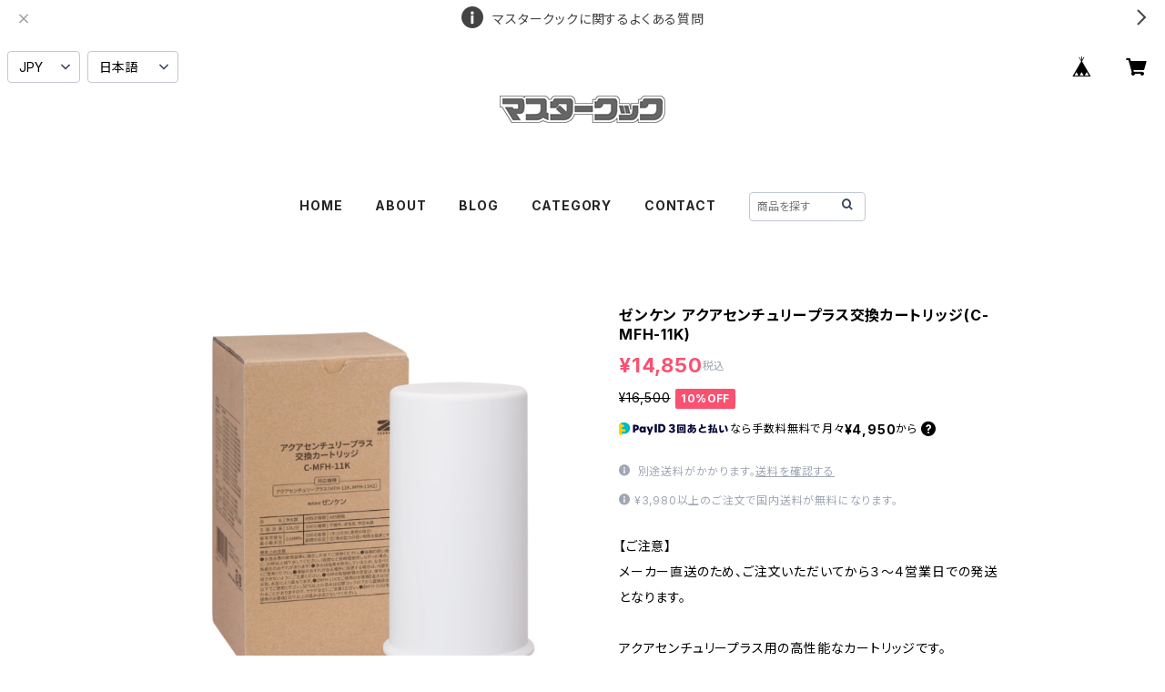

--- FILE ---
content_type: text/html; charset=UTF-8
request_url: https://shop.kenkosogo.jp/items/53739728/reviews?format=user&score=all&page=1
body_size: 2528
content:
				<li class="review01__listChild">
			<figure class="review01__itemInfo">
				<a href="/items/18121192" class="review01__imgWrap">
					<img src="https://baseec-img-mng.akamaized.net/images/item/origin/03b7507b984a283ac7c4f50082df98f8.jpg?imformat=generic&q=90&im=Resize,width=146,type=normal" alt="マスタークック鍋敷き" class="review01__img">
				</a>
				<figcaption class="review01__item">
					<i class="review01__iconImg ico--good"></i>
					<p class="review01__itemName">マスタークック鍋敷き</p>
										<time datetime="2026-01-20" class="review01__date">2026/01/20</time>
				</figcaption>
			</figure><!-- /.review01__itemInfo -->
						<p class="review01__comment">穴が開いていて、使いやすい。</p>
								</li>
				<li class="review01__listChild">
			<figure class="review01__itemInfo">
				<a href="/items/10138728" class="review01__imgWrap">
					<img src="https://baseec-img-mng.akamaized.net/images/item/origin/860ad3bc6693edc85469ebf0734be1b5.jpg?imformat=generic&q=90&im=Resize,width=146,type=normal" alt="マスタークック３合浅鍋" class="review01__img">
				</a>
				<figcaption class="review01__item">
					<i class="review01__iconImg ico--good"></i>
					<p class="review01__itemName">マスタークック３合浅鍋</p>
										<time datetime="2026-01-20" class="review01__date">2026/01/20</time>
				</figcaption>
			</figure><!-- /.review01__itemInfo -->
								</li>
				<li class="review01__listChild">
			<figure class="review01__itemInfo">
				<a href="/items/83986567" class="review01__imgWrap">
					<img src="https://baseec-img-mng.akamaized.net/images/item/origin/76df554a73bb4b8623d06de00651ed7f.jpg?imformat=generic&q=90&im=Resize,width=146,type=normal" alt="弥満丈製陶 陶器の湯たんぽ 袋付き" class="review01__img">
				</a>
				<figcaption class="review01__item">
					<i class="review01__iconImg ico--good"></i>
					<p class="review01__itemName">弥満丈製陶 陶器の湯たんぽ 袋付き</p>
										<time datetime="2025-12-19" class="review01__date">2025/12/19</time>
				</figcaption>
			</figure><!-- /.review01__itemInfo -->
								</li>
				<li class="review01__listChild">
			<figure class="review01__itemInfo">
				<a href="/items/10503398" class="review01__imgWrap">
					<img src="https://baseec-img-mng.akamaized.net/images/item/origin/7b633c0dd0eb885b025ddbbea3e98d6e.jpg?imformat=generic&q=90&im=Resize,width=146,type=normal" alt="けんこう土瓶 大サイズ 黒色" class="review01__img">
				</a>
				<figcaption class="review01__item">
					<i class="review01__iconImg ico--good"></i>
					<p class="review01__itemName">けんこう土瓶 大サイズ 黒色</p>
										<time datetime="2025-12-09" class="review01__date">2025/12/09</time>
				</figcaption>
			</figure><!-- /.review01__itemInfo -->
						<p class="review01__comment">２度目の購入です。
普通のやかんには出せない、まろやかさや、飲み心地でとっても美味しいです！
大切に使っていましたが、欠けが目立つようになり買い替えました。家族みな白湯が大好きになりました。これからもお世話になります！</p>
								</li>
				<li class="review01__listChild">
			<figure class="review01__itemInfo">
				<a href="/items/10503398" class="review01__imgWrap">
					<img src="https://baseec-img-mng.akamaized.net/images/item/origin/7b633c0dd0eb885b025ddbbea3e98d6e.jpg?imformat=generic&q=90&im=Resize,width=146,type=normal" alt="けんこう土瓶 大サイズ 黒色" class="review01__img">
				</a>
				<figcaption class="review01__item">
					<i class="review01__iconImg ico--good"></i>
					<p class="review01__itemName">けんこう土瓶 大サイズ 黒色</p>
										<time datetime="2025-11-24" class="review01__date">2025/11/24</time>
				</figcaption>
			</figure><!-- /.review01__itemInfo -->
						<p class="review01__comment">注文後すぐに発送していただき思っていたよりずっと早く届きました。人生初土瓶、早速使ってみたいと思います！味がどんなふうに変わるのかとても楽しみです！</p>
								</li>
				<li class="review01__listChild">
			<figure class="review01__itemInfo">
				<a href="/items/10180435" class="review01__imgWrap">
					<img src="https://baseec-img-mng.akamaized.net/images/item/origin/16f7ba428bf08ccf153e2462a9fcc232.jpg?imformat=generic&q=90&im=Resize,width=146,type=normal" alt="マスタークック３合蒸板" class="review01__img">
				</a>
				<figcaption class="review01__item">
					<i class="review01__iconImg ico--good"></i>
					<p class="review01__itemName">マスタークック３合蒸板</p>
										<time datetime="2025-11-20" class="review01__date">2025/11/20</time>
				</figcaption>
			</figure><!-- /.review01__itemInfo -->
								</li>
				<li class="review01__listChild">
			<figure class="review01__itemInfo">
				<a href="/items/68842575" class="review01__imgWrap">
					<img src="https://baseec-img-mng.akamaized.net/images/item/origin/4e4ea01e2eeeffffe457aabf2428b9ba.jpg?imformat=generic&q=90&im=Resize,width=146,type=normal" alt="浜菱 塩田天日塩 750g" class="review01__img">
				</a>
				<figcaption class="review01__item">
					<i class="review01__iconImg ico--good"></i>
					<p class="review01__itemName">浜菱 塩田天日塩 750g</p>
										<time datetime="2025-11-20" class="review01__date">2025/11/20</time>
				</figcaption>
			</figure><!-- /.review01__itemInfo -->
						<p class="review01__comment">いつもの料理に使っています。
美味しいお味で、食が進みます。</p>
								</li>
				<li class="review01__listChild">
			<figure class="review01__itemInfo">
				<a href="/items/10484985" class="review01__imgWrap">
					<img src="https://baseec-img-mng.akamaized.net/images/item/origin/0519efc0dc47a066426bbf686416ccc8.jpg?imformat=generic&q=90&im=Resize,width=146,type=normal" alt="けんこう片手鍋 大サイズ 朱色" class="review01__img">
				</a>
				<figcaption class="review01__item">
					<i class="review01__iconImg ico--good"></i>
					<p class="review01__itemName">けんこう片手鍋 大サイズ 朱色</p>
										<time datetime="2025-11-17" class="review01__date">2025/11/17</time>
				</figcaption>
			</figure><!-- /.review01__itemInfo -->
								</li>
				<li class="review01__listChild">
			<figure class="review01__itemInfo">
				<a href="/items/53527777" class="review01__imgWrap">
					<img src="https://baseec-img-mng.akamaized.net/images/item/origin/93ebb7dffbbfb86a74655e5725a80bd7.jpg?imformat=generic&q=90&im=Resize,width=146,type=normal" alt="海の精 ソルトで歯みがき ねりタイプ" class="review01__img">
				</a>
				<figcaption class="review01__item">
					<i class="review01__iconImg ico--good"></i>
					<p class="review01__itemName">海の精 ソルトで歯みがき ねりタイプ</p>
										<time datetime="2025-11-17" class="review01__date">2025/11/17</time>
				</figcaption>
			</figure><!-- /.review01__itemInfo -->
								</li>
				<li class="review01__listChild">
			<figure class="review01__itemInfo">
				<a href="/items/10258692" class="review01__imgWrap">
					<img src="https://baseec-img-mng.akamaized.net/images/item/origin/f615340ecbf4f71f7c17e39d5e26a903.jpg?imformat=generic&q=90&im=Resize,width=146,type=normal" alt="マスタークックフライパン　小サイズ" class="review01__img">
				</a>
				<figcaption class="review01__item">
					<i class="review01__iconImg ico--good"></i>
					<p class="review01__itemName">マスタークックフライパン　小サイズ</p>
										<time datetime="2025-11-17" class="review01__date">2025/11/17</time>
				</figcaption>
			</figure><!-- /.review01__itemInfo -->
						<p class="review01__comment">炒めたり、焼いたりと料理をしたいと思い注文しました。</p>
								</li>
				<li class="review01__listChild">
			<figure class="review01__itemInfo">
				<a href="/items/10484935" class="review01__imgWrap">
					<img src="https://baseec-img-mng.akamaized.net/images/item/origin/3eb3a95933ffcbb4df1620ad8fafcfaf.jpg?imformat=generic&q=90&im=Resize,width=146,type=normal" alt="けんこう片手鍋 小サイズ 朱色" class="review01__img">
				</a>
				<figcaption class="review01__item">
					<i class="review01__iconImg ico--good"></i>
					<p class="review01__itemName">けんこう片手鍋 小サイズ 朱色</p>
										<time datetime="2025-11-14" class="review01__date">2025/11/14</time>
				</figcaption>
			</figure><!-- /.review01__itemInfo -->
						<p class="review01__comment">すでにマスタークックは2つ持っていますが、2つとも両手鍋なので小さな鍋が欲しくて買ってしまいました。お茶を沸かしたり、味噌汁を作ったりと何をしても便利です。</p>
								</li>
				<li class="review01__listChild">
			<figure class="review01__itemInfo">
				<a href="/items/11556897" class="review01__imgWrap">
					<img src="https://baseec-img-mng.akamaized.net/images/item/origin/fb096750fd9460ad52dbda6f039afb3d.jpg?imformat=generic&q=90&im=Resize,width=146,type=normal" alt="けんこう片手鍋 大サイズ用 蒸し器" class="review01__img">
				</a>
				<figcaption class="review01__item">
					<i class="review01__iconImg ico--good"></i>
					<p class="review01__itemName">けんこう片手鍋 大サイズ用 蒸し器</p>
										<time datetime="2025-11-10" class="review01__date">2025/11/10</time>
				</figcaption>
			</figure><!-- /.review01__itemInfo -->
						<p class="review01__comment">穴があいているので、ご飯を温め直すときは穴からこぼれてしまうので、蒸し布を使って対応しています。すこし不便さはありますが、それを考慮しても金属よりこちらがいいと思いました。
水が少ししか入らないので、もう少し足が長いものもあればいいなと思いました。</p>
								</li>
				<li class="review01__listChild">
			<figure class="review01__itemInfo">
				<a href="/items/10484985" class="review01__imgWrap">
					<img src="https://baseec-img-mng.akamaized.net/images/item/origin/0519efc0dc47a066426bbf686416ccc8.jpg?imformat=generic&q=90&im=Resize,width=146,type=normal" alt="けんこう片手鍋 大サイズ 朱色" class="review01__img">
				</a>
				<figcaption class="review01__item">
					<i class="review01__iconImg ico--good"></i>
					<p class="review01__itemName">けんこう片手鍋 大サイズ 朱色</p>
										<time datetime="2025-11-10" class="review01__date">2025/11/10</time>
				</figcaption>
			</figure><!-- /.review01__itemInfo -->
						<p class="review01__comment">梱包もしっかりしていて、健康に役立つ冊子なども入っていて対応も早かったです。
鍋は毎日使っています。思ったより軽くて使いやすいです。一度こがしてしまったのですが、水で擦ったら落ちました。買ってよかったです。
少しずつ買い足していこうと思います。</p>
								</li>
				<li class="review01__listChild">
			<figure class="review01__itemInfo">
				<a href="/items/83985798" class="review01__imgWrap">
					<img src="https://baseec-img-mng.akamaized.net/images/item/origin/f729d77799897dae29fcd2be8baa1e79.jpg?imformat=generic&q=90&im=Resize,width=146,type=normal" alt="けんこう土瓶 小サイズ 白色" class="review01__img">
				</a>
				<figcaption class="review01__item">
					<i class="review01__iconImg ico--good"></i>
					<p class="review01__itemName">けんこう土瓶 小サイズ 白色</p>
										<time datetime="2025-11-05" class="review01__date">2025/11/05</time>
				</figcaption>
			</figure><!-- /.review01__itemInfo -->
						<p class="review01__comment">とても可愛い土瓶です
色も形もとても気に入りました
お白湯を作って飲んでいますが
とても美味しいです
次は大きい方の土瓶を買いたいと思っています
またショップの担当者の方も
問い合わせに対して丁寧に対応いただき感謝しております
ありがとうございました</p>
								</li>
				<li class="review01__listChild">
			<figure class="review01__itemInfo">
				<a href="/items/18407591" class="review01__imgWrap">
					<img src="https://baseec-img-mng.akamaized.net/images/item/origin/6a1ba3013e2f2df679d11b70b7303c75.jpg?imformat=generic&q=90&im=Resize,width=146,type=normal" alt="海の精 国産有機 旨しぼり醤油 1L" class="review01__img">
				</a>
				<figcaption class="review01__item">
					<i class="review01__iconImg ico--good"></i>
					<p class="review01__itemName">海の精 国産有機 旨しぼり醤油 1L</p>
										<time datetime="2025-10-31" class="review01__date">2025/10/31</time>
				</figcaption>
			</figure><!-- /.review01__itemInfo -->
						<p class="review01__comment">昔ながらのとても美味しいお醤油です。
外食した時に、卓上のお醤油はもう頂けなくなってしまいます。
本当に良いお品なので、ずっと購入し続けたいです。</p>
								</li>
				<li class="review01__listChild">
			<figure class="review01__itemInfo">
				<a href="/items/10484935" class="review01__imgWrap">
					<img src="https://baseec-img-mng.akamaized.net/images/item/origin/3eb3a95933ffcbb4df1620ad8fafcfaf.jpg?imformat=generic&q=90&im=Resize,width=146,type=normal" alt="けんこう片手鍋 小サイズ 朱色" class="review01__img">
				</a>
				<figcaption class="review01__item">
					<i class="review01__iconImg ico--good"></i>
					<p class="review01__itemName">けんこう片手鍋 小サイズ 朱色</p>
										<time datetime="2025-10-17" class="review01__date">2025/10/17</time>
				</figcaption>
			</figure><!-- /.review01__itemInfo -->
						<p class="review01__comment">楽しみです。</p>
								</li>
				<li class="review01__listChild">
			<figure class="review01__itemInfo">
				<a href="/items/9278278" class="review01__imgWrap">
					<img src="https://baseec-img-mng.akamaized.net/images/item/origin/86fe253f5a31026230aa6a94871cc782.jpg?imformat=generic&q=90&im=Resize,width=146,type=normal" alt="マスタークック３合深鍋" class="review01__img">
				</a>
				<figcaption class="review01__item">
					<i class="review01__iconImg ico--good"></i>
					<p class="review01__itemName">マスタークック３合深鍋</p>
										<time datetime="2025-10-05" class="review01__date">2025/10/05</time>
				</figcaption>
			</figure><!-- /.review01__itemInfo -->
						<p class="review01__comment">ごはんを炊くのに使っています。お米の味がほんのり甘く感じられます。今まで圧力鍋でごはんを炊いていましたが、土鍋で炊いた方がお米が柔らかく感じます。体も土鍋のごはんを食べるとホッとします。</p>
								</li>
				<li class="review01__listChild">
			<figure class="review01__itemInfo">
				<a href="/items/18118950" class="review01__imgWrap">
					<img src="https://baseec-img-mng.akamaized.net/images/item/origin/5f13edac2190fab0c538bade391aac31.jpg?imformat=generic&q=90&im=Resize,width=146,type=normal" alt="ひげが出にくい生姜のおろし器" class="review01__img">
				</a>
				<figcaption class="review01__item">
					<i class="review01__iconImg ico--good"></i>
					<p class="review01__itemName">ひげが出にくい生姜のおろし器</p>
										<p class="review01__itemVariation">白色</p>
										<time datetime="2025-09-23" class="review01__date">2025/09/23</time>
				</figcaption>
			</figure><!-- /.review01__itemInfo -->
						<p class="review01__comment">おろし心地も良く、とても使いやすいです。</p>
								</li>
				<li class="review01__listChild">
			<figure class="review01__itemInfo">
				<a href="/items/9278278" class="review01__imgWrap">
					<img src="https://baseec-img-mng.akamaized.net/images/item/origin/86fe253f5a31026230aa6a94871cc782.jpg?imformat=generic&q=90&im=Resize,width=146,type=normal" alt="マスタークック３合深鍋" class="review01__img">
				</a>
				<figcaption class="review01__item">
					<i class="review01__iconImg ico--good"></i>
					<p class="review01__itemName">マスタークック３合深鍋</p>
										<time datetime="2025-09-14" class="review01__date">2025/09/14</time>
				</figcaption>
			</figure><!-- /.review01__itemInfo -->
						<p class="review01__comment">蓋も別売りでありがたいです。</p>
								</li>
				<li class="review01__listChild">
			<figure class="review01__itemInfo">
				<a href="/items/11899552" class="review01__imgWrap">
					<img src="https://baseec-img-mng.akamaized.net/images/item/origin/d480a8bcd648c6a35591f32606d157d3.jpg?imformat=generic&q=90&im=Resize,width=146,type=normal" alt="海の精 麦味噌 国産特栽 1kg" class="review01__img">
				</a>
				<figcaption class="review01__item">
					<i class="review01__iconImg ico--good"></i>
					<p class="review01__itemName">海の精 麦味噌 国産特栽 1kg</p>
										<time datetime="2025-08-29" class="review01__date">2025/08/29</time>
				</figcaption>
			</figure><!-- /.review01__itemInfo -->
						<p class="review01__comment">いつも玄米味噌を使っていましたが、この夏の暑い時期は麦味噌を使ってみました。とても美味しかったです。ありがとうございます。</p>
								</li>
		